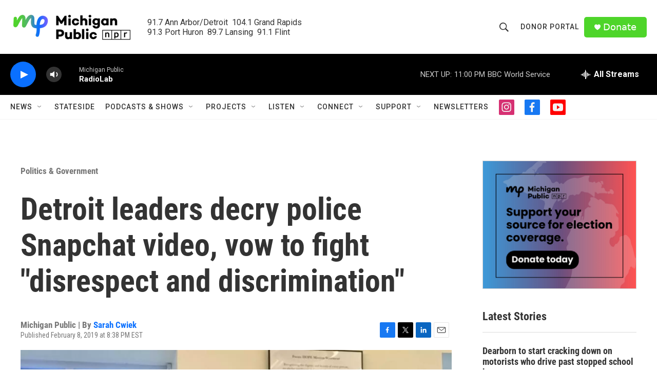

--- FILE ---
content_type: text/html; charset=utf-8
request_url: https://www.google.com/recaptcha/api2/aframe
body_size: 186
content:
<!DOCTYPE HTML><html><head><meta http-equiv="content-type" content="text/html; charset=UTF-8"></head><body><script nonce="WX1NOYZy0PBTyAGNiazEyg">/** Anti-fraud and anti-abuse applications only. See google.com/recaptcha */ try{var clients={'sodar':'https://pagead2.googlesyndication.com/pagead/sodar?'};window.addEventListener("message",function(a){try{if(a.source===window.parent){var b=JSON.parse(a.data);var c=clients[b['id']];if(c){var d=document.createElement('img');d.src=c+b['params']+'&rc='+(localStorage.getItem("rc::a")?sessionStorage.getItem("rc::b"):"");window.document.body.appendChild(d);sessionStorage.setItem("rc::e",parseInt(sessionStorage.getItem("rc::e")||0)+1);localStorage.setItem("rc::h",'1768794669503');}}}catch(b){}});window.parent.postMessage("_grecaptcha_ready", "*");}catch(b){}</script></body></html>